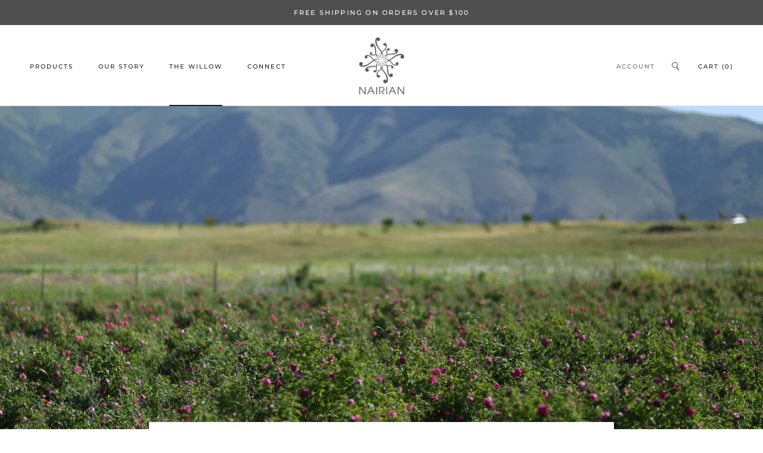

--- FILE ---
content_type: text/html
request_url: https://modapps.com.au/geolocationredirect/getfilecs.php?urlajaxpath=https%3A%2F%2Fmodapps.com.au%2Fgeolocationredirect%2Fassets%2Fgeo%2Fnairian-us.myshopify.com%2Fgeolocationredirect.js
body_size: 1801
content:
var dbObjCollection = [{appNameId:'1',country:'gb',url:'https://www.nairian.co.uk',append_url:'YES',original_url:'',redirect_url:''},{appNameId:'1',country:'by',url:'https://www.nairian.com.ru',append_url:'YES',original_url:'',redirect_url:''},{appNameId:'1',country:'ru',url:'https://www.nairian.com.ru',append_url:'YES',original_url:'',redirect_url:''},{appNameId:'1',country:'ca',url:'https://www.nairian.ca/',append_url:'YES',original_url:'',redirect_url:''},{appNameId:'2',country:'gb',url:'',append_url:'YES',original_url:'https://nairian.com/',redirect_url:'https://nairian.co.uk/'},{appNameId:'2',country:'ru',url:'',append_url:'YES',original_url:'https://nairian.com/',redirect_url:'https://nairian.com.ru/'},]; 
 /* console.log(temp8Check); */

 function RemoveLastCharFrmStringWC(dString, rchar){
 if(dString != null && rchar != null){
  if(dString.length > 0 && rchar.length > 0) {
    var lastChar = dString.substr(dString.length - 1);
    if(lastChar == rchar) {     
      dString = dString.slice(0,-1);
    }
  }
 }
 return dString;
}

function GetLocation(href) {
    var l = document.createElement("a");
    l.href = href;
    return l;
}



var urlString = window.top.location.href;
urlParams = parseURLParams(urlString);
if(urlParams){
   if(urlParams['geo']=="false"){
      Cookies.set('geo',"false",{ path: '/' });
}   
}
var actual_url= window.location.href;

if(actual_url != Cookies.get("same_domain")){
if(!Cookies.get('geo')){
 
  var rand="1292333058";
  /*if(Cookies.get("data"+rand)){
     window.top.location.href =Cookies.get("data"+rand);
    } */
    if(!Cookies.get("mod_cc")){
      modBarjquery.ajax({
          url: '//pro.ip-api.com/json/?key=MQXSLbxUAhwAwzB',
            type: 'POST',
            dataType: 'jsonp'
          }).success (function (data1) {
           console.log ("IP API");
           Cookies.set("mod_cc"+rand,data1['countryCode']);
           Cookies.set("mod_cn"+rand,data1['country']); 
             auto_url_bar();
              auto_bar();
          });
     
   }
   setTimeout(function(){
        if(!Cookies.get("mod_cc"+rand)){
        modBarjquery.ajax({
                url: "http://api.ipapi.com/api/check?access_key=3b026537ce9f3956700c31bee96daa53",
                dataType: "jsonp",
                type: "POST",                
            }).success(function(data4){ 
 				var data5 = data4['country_code'];
            console.log ("Geo IP Nekudo")
           
           Cookies.set("mod_cc"+rand,data5['country_code']);
          Cookies.set("mod_cn"+rand,data5['country_name']); 
              auto_url_bar();
                auto_bar();
            });
        }
        
    }, 2000);

/*Backed up on 3 sep 2019 due to shutdown of geoip api.

setTimeout(function(){
        if(!Cookies.get("mod_cc"+rand)){
        modBarjquery.ajax({
                url: "//geoip.nekudo.com/api",
                dataType: "jsonp",
                type: "POST",                
            }).success(function(data4){ 
 				var data5 = data4['country'];
            console.log ("Geo IP Nekudo")
           
           Cookies.set("mod_cc"+rand,data5['code']);
          Cookies.set("mod_cn"+rand,data5['name']); 
              auto_url_bar();
                auto_bar();
            });
        }
        
    }, 2000);

*/
   
    setTimeout(function(){
        if(!Cookies.get("mod_cc"+rand)){
        modBarjquery.ajax({
                url: "//modapps.com.au/geolocationredirect/index.php/redirect/geo/",
                dataType: "json",
                type: "POST",
                data: { data: "U2FsdGVkX1/GYozaPP8nBrITDM52r4XDlb/5PoiFqps="}
            }).success(function(data2){ 
              Cookies.set("mod_cc"+rand,data2['country_code']);
              Cookies.set("mod_cn"+rand,data2['country_name']);
              auto_url_bar();
                auto_bar();
            });
        }
        
    }, 2000);

 } 
 
function auto_url_bar(){
if(Cookies.get("mod_cc"+rand)){
        
       var searchAppId = "2";
       var searchCountry = Cookies.get("mod_cc"+rand);
console.log(searchCountry);
       if(searchCountry != null){
        searchCountry = searchCountry.replace(/\"/g, "");

       }
      var searchUrl = RemoveLastCharFrmStringWC(window.top.location.href,'/').replace('www.','');
console.log(searchUrl);
      var resultObj = '';
      resultObj = modBarjquery.grep(dbObjCollection, function(e){ return (e.appNameId == searchAppId && (e.country.toUpperCase().indexOf(searchCountry) >= 0)) && RemoveLastCharFrmStringWC(e.original_url,'/').replace('www.','') == searchUrl});
console.log(resultObj);
      if(resultObj != null){
        if (resultObj.length == 0) {
          // not found
          console.log("Not found - auto_url_bar - searchId 2");
        } else  {
          // access the foo property using result[0].foo
            window.top.location.href=resultObj[0].redirect_url;
        } 
      }
    }
 }

function auto_bar(){    
if(Cookies.get("mod_cc"+rand)){
      var checkUrlPath = '';
      var searchAppId = "1";
      var searchCountry = Cookies.get("mod_cc"+rand);
      if(searchCountry != null){
        searchCountry = searchCountry.replace(/\"/g, "");
      }
      var searchUrl = window.top.location.href;

      var resultObj = '';
      resultObj = modBarjquery.grep(dbObjCollection, function(e){ return (e.appNameId == searchAppId && (e.country.toUpperCase().indexOf(searchCountry) >= 0)); });

      if(resultObj != null){
        if (resultObj.length == 0) {
          // not found
          console.log("Not found - auto bar function - searchAppId 1");
        } else  {
          // access the foo property using result[0].foo
          var rdpURL = GetLocation(resultObj[0].url);
          if(resultObj[0].append_url.toUpperCase() == "YES") {
              checkUrlPath = RemoveLastCharFrmStringWC(rdpURL.href,'/') + window.location.pathname + window.location.search ; 
          }
          else 
          {
              checkUrlPath = rdpURL.href;
          }
        
          if(checkUrlPath.length > 0){
            Cookies.set("data"+rand,checkUrlPath);
            Cookies.set("same_domain",resultObj[0].url);
            window.top.location.href = Cookies.get("data"+rand);
          } 
        } 
      }
    }
 }

}
    function parseURLParams(url) {
      var queryStart = url.indexOf("?") + 1,
          queryEnd   = url.indexOf("#") + 1 || url.length + 1,
          query = url.slice(queryStart, queryEnd - 1),
          pairs = query.replace(/\+/g, " ").split("&"),
          parms = {}, i, n, v, nv;

      if (query === url || query === "") {
          return;
      }

      for (i = 0; i < pairs.length; i++) {
          nv = pairs[i].split("=");
          n = decodeURIComponent(nv[0]);
          v = decodeURIComponent(nv[1]);

          if (!parms.hasOwnProperty(n)) {
              parms[n] = [];
          }

          parms[n].push(nv.length === 2 ? v : null);
      }
      return parms;
      }




   

--- FILE ---
content_type: text/javascript
request_url: https://nairian.com/cdn/shop/t/6/assets/custom.js?v=8814717088703906631662943705
body_size: -714
content:
//# sourceMappingURL=/cdn/shop/t/6/assets/custom.js.map?v=8814717088703906631662943705
